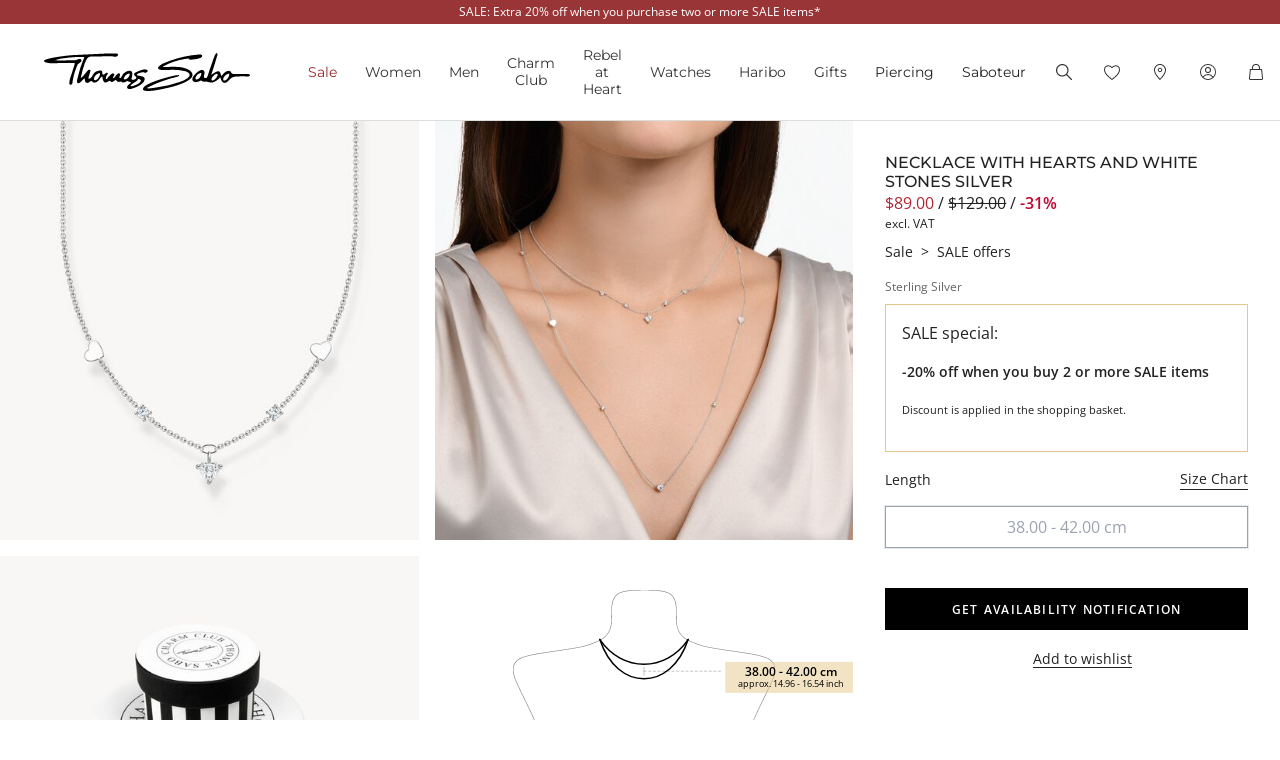

--- FILE ---
content_type: text/javascript; charset=utf-8
request_url: https://p.cquotient.com/pebble?tla=aaqy-TS_US&activityType=viewProduct&callback=CQuotient._act_callback0&cookieId=bedfBzbapHmlJQGbHAa15us3cq&userId=&emailId=&product=id%3A%3AKE2154%7C%7Csku%3A%3AKE2154-051-14-L42V%7C%7Ctype%3A%3A%7C%7Calt_id%3A%3A&realm=AAQY&siteId=TS_US&instanceType=prd&locale=en_US&referrer=&currentLocation=https%3A%2F%2Fwww.thomassabo.com%2FUS%2Fen_US%2Fpd%2Fnecklace%2FKE2154-051-14-VG.html&ls=true&_=1768727735572&v=v3.1.3&fbPixelId=__UNKNOWN__&json=%7B%22cookieId%22%3A%22bedfBzbapHmlJQGbHAa15us3cq%22%2C%22userId%22%3A%22%22%2C%22emailId%22%3A%22%22%2C%22product%22%3A%7B%22id%22%3A%22KE2154%22%2C%22sku%22%3A%22KE2154-051-14-L42V%22%2C%22type%22%3A%22%22%2C%22alt_id%22%3A%22%22%7D%2C%22realm%22%3A%22AAQY%22%2C%22siteId%22%3A%22TS_US%22%2C%22instanceType%22%3A%22prd%22%2C%22locale%22%3A%22en_US%22%2C%22referrer%22%3A%22%22%2C%22currentLocation%22%3A%22https%3A%2F%2Fwww.thomassabo.com%2FUS%2Fen_US%2Fpd%2Fnecklace%2FKE2154-051-14-VG.html%22%2C%22ls%22%3Atrue%2C%22_%22%3A1768727735572%2C%22v%22%3A%22v3.1.3%22%2C%22fbPixelId%22%3A%22__UNKNOWN__%22%7D
body_size: 402
content:
/**/ typeof CQuotient._act_callback0 === 'function' && CQuotient._act_callback0([{"k":"__cq_uuid","v":"bedfBzbapHmlJQGbHAa15us3cq","m":34128000},{"k":"__cq_bc","v":"%7B%22aaqy-TS_US%22%3A%5B%7B%22id%22%3A%22KE2154%22%2C%22sku%22%3A%22KE2154-051-14-L42V%22%7D%5D%7D","m":2592000},{"k":"__cq_seg","v":"0~0.00!1~0.00!2~0.00!3~0.00!4~0.00!5~0.00!6~0.00!7~0.00!8~0.00!9~0.00","m":2592000}]);

--- FILE ---
content_type: image/svg+xml
request_url: https://www.thomassabo.com/on/demandware.static/-/Library-Sites-global/default/dw57914ea1/footer/Icon_social_youtube_footer_v2.svg
body_size: -738
content:
<svg xmlns="http://www.w3.org/2000/svg" width="20" height="20" viewBox="0 0 20 20"><defs><style>.a{fill:none;}</style></defs><rect class="a" width="20" height="20"/><path d="M19.582,78.986a2.5,2.5,0,0,0-1.768-1.768C16.254,76.8,10,76.8,10,76.8s-6.254,0-7.814.418A2.5,2.5,0,0,0,.418,78.986a27.938,27.938,0,0,0,0,9.628,2.5,2.5,0,0,0,1.768,1.768C3.746,90.8,10,90.8,10,90.8s6.254,0,7.814-.418a2.5,2.5,0,0,0,1.768-1.768A26.031,26.031,0,0,0,20,83.8a26.035,26.035,0,0,0-.418-4.814ZM8,86.8v-6l5.2,3Z" transform="translate(0 -73.871)"/></svg>